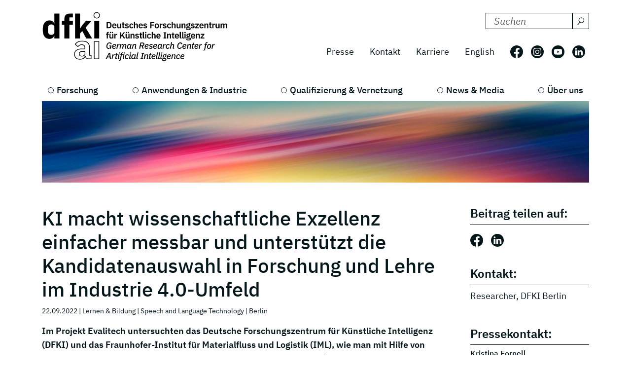

--- FILE ---
content_type: text/html; charset=utf-8
request_url: https://www.dfki.de/web/news/ki-macht-wissenschaftliche-exzellenz-einfacher-messbar-und-unterstuetzt-die-kandidatenauswahl-in-forschung-und-lehre-im-industrie-40-umfeld
body_size: 9950
content:
<!DOCTYPE html>
<html lang="de-DE">
<head>
    <meta charset="utf-8">

<!-- 
	*****************************************************************
	Deutsches Forschungszentrum für Künstliche Intelligenz GmbH, DFKI
	*****************************************************************

	This website is powered by TYPO3 - inspiring people to share!
	TYPO3 is a free open source Content Management Framework initially created by Kasper Skaarhoj and licensed under GNU/GPL.
	TYPO3 is copyright 1998-2026 of Kasper Skaarhoj. Extensions are copyright of their respective owners.
	Information and contribution at https://typo3.org/
-->

<link rel="icon" href="/_assets/09b8bb81cf02ab8e11714471aa5ea59d/Images/favicon.ico" type="image/vnd.microsoft.icon">
<title> KI macht wissenschaftliche Exzellenz einfacher messbar und unterstützt die Kandidatenauswahl in Forschung und Lehre im Industrie 4.0-Umfeld</title>
<meta http-equiv="x-ua-compatible" content="IE=edge">
<meta name="generator" content="TYPO3 CMS">
<meta name="description" content="Im Projekt Evalitech untersuchten das Deutsche Forschungszentrum für Künstliche Intelligenz (DFKI) und das Fraunhofer-Institut für Materialfluss und Logistik (IML), wie man mit Hilfe von Künstlicher Intelligenz Berufungsverfahren für Führungspositionen (Lehrstühle und Institutsleitungen) optimieren kann. Dabei wurde die bisherige Indikatorik für die Technikwissenschaften und speziell für Industrie 4.0 angepasst und ergänzt. Diese Ergebnisse liegen nun als Bericht vor, der vom Forschungsbeirat der Plattform Industrie 4.0 und acatech – Deutsche Akademie der Technikwissenschaften herausgegeben wurde.">
<meta name="viewport" content="width=device-width, initial-scale=1.0">
<meta property="og:title" content="KI macht wissenschaftliche Exzellenz einfacher messbar und unterstützt die Kandidatenauswahl in Forschung und Lehre im Industrie 4.0-Umfeld">
<meta property="og:type" content="article">
<meta property="og:url" content="https://www.dfki.de/web/news/ki-macht-wissenschaftliche-exzellenz-einfacher-messbar-und-unterstuetzt-die-kandidatenauswahl-in-forschung-und-lehre-im-industrie-40-umfeld">
<meta property="og:image" content="https://www.dfki.de/fileadmin/user_upload/DFKI/Medien/News/2022/Aus_unseren_Projekten/News_Evalitech_I40_AdobeStock_443808581.jpg">
<meta property="og:image:width" content="1000">
<meta property="og:image:height" content="700">
<meta property="og:description" content="Im Projekt Evalitech untersuchten das Deutsche Forschungszentrum für Künstliche Intelligenz (DFKI) und das Fraunhofer-Institut für Materialfluss und Logistik (IML), wie man mit Hilfe von Künstlicher Intelligenz Berufungsverfahren für Führungspositionen (Lehrstühle und Institutsleitungen) optimieren kann. Dabei wurde die bisherige Indikatorik für die Technikwissenschaften und speziell für Industrie 4.0 angepasst und ergänzt. Diese Ergebnisse liegen nun als Bericht vor, der vom Forschungsbeirat der Plattform Industrie 4.0 und acatech – Deutsche Akademie der Technikwissenschaften herausgegeben wurde.">
<meta name="twitter:card" content="summary">


<link rel="stylesheet" href="/build/css/main.css?1763114951" media="all">






<link crossorigin="anonymous" rel="preload" href="/build/fonts/ibm-plex-sans-v19-latin-regular.woff2" as="font" type="font/woff2">
      <link crossorigin="anonymous" rel="preload" href="/build/fonts/ibm-plex-sans-v19-latin-italic.woff2" as="font" type="font/woff2">
      <link crossorigin="anonymous" rel="preload" href="/build/fonts/ibm-plex-sans-v19-latin-300.woff2" as="font" type="font/woff2">
      <link crossorigin="anonymous" rel="preload" href="/build/fonts/ibm-plex-sans-v19-latin-300italic.woff2" as="font" type="font/woff2">
      <link crossorigin="anonymous" rel="preload" href="/build/fonts/ibm-plex-sans-v19-latin-500.woff2" as="font" type="font/woff2">
      <link crossorigin="anonymous" rel="preload" href="/build/fonts/ibm-plex-sans-v19-latin-500italic.woff2" as="font" type="font/woff2">
      <link crossorigin="anonymous" rel="preload" href="/build/fonts/ibm-plex-sans-v19-latin-600.woff2" as="font" type="font/woff2">
      <link crossorigin="anonymous" rel="preload" href="/build/fonts/ibm-plex-sans-v19-latin-600italic.woff2" as="font" type="font/woff2">
      <link crossorigin="anonymous" rel="preload" href="/build/fonts/ibm-plex-sans-v19-latin-700.woff2" as="font" type="font/woff2">
      <link crossorigin="anonymous" rel="preload" href="/build/fonts/ibm-plex-sans-v19-latin-700italic.woff2" as="font" type="font/woff2"><!-- Matomo -->
<script type="text/javascript">
  var _paq = _paq || [];
  /* tracker methods like "setCustomDimension" should be called before "trackPageView" */
  _paq.push(["setCookieDomain", "*.www.dfki.de"]);
  _paq.push(['trackPageView']);
  _paq.push(['enableLinkTracking']);
  (function() {
    var u="https://webstat-kl.dfki.de/matomo/";
    _paq.push(['setTrackerUrl', u+'piwik.php']);
    _paq.push(['setSiteId', '3']);
    var d=document, g=d.createElement('script'), s=d.getElementsByTagName('script')[0];
    g.type='text/javascript'; g.async=true; g.defer=true; g.src=u+'piwik.js'; s.parentNode.insertBefore(g,s);
  })();
</script>
<!-- End Matomo Code -->
<link rel="canonical" href="https://www.dfki.de/web/news/ki-macht-wissenschaftliche-exzellenz-einfacher-messbar-und-unterstuetzt-die-kandidatenauswahl-in-forschung-und-lehre-im-industrie-40-umfeld">

<link rel="alternate" hreflang="de-DE" href="https://www.dfki.de/web/news/ki-macht-wissenschaftliche-exzellenz-einfacher-messbar-und-unterstuetzt-die-kandidatenauswahl-in-forschung-und-lehre-im-industrie-40-umfeld">
<link rel="alternate" hreflang="en-US" href="https://www.dfki.de/en/web/news/ki-macht-wissenschaftliche-exzellenz-einfacher-messbar-und-unterstuetzt-die-kandidatenauswahl-in-forschung-und-lehre-im-industrie-40-umfeld">
<link rel="alternate" hreflang="x-default" href="https://www.dfki.de/web/news/ki-macht-wissenschaftliche-exzellenz-einfacher-messbar-und-unterstuetzt-die-kandidatenauswahl-in-forschung-und-lehre-im-industrie-40-umfeld">
</head>
<body id="page-108" class="level-2  layout-pagets__1ColumnPlugin">


<a class="visually-hidden-focusable" href="#mainContent">
  <span class="p-2">Skip to main content</span>
</a>
<a class="visually-hidden-focusable" href="#mainNavigation">
  <span class="p-2">Skip to main navigation</span>
</a>
<header class="header"><div class="container"><div class="mainline d-flex flex-column-reverse flex-sm-row justify-content-between py-4 mb-2"><a href="/web"><div class="logo d-flex align-items-end"><svg class="icon me-2 mb-1" aria-label="Deutsches Forschungszentrum für Künstliche Intelligenz"><use xlink:href="/build/iconSprite.svg#logo-medium"></use></svg></div></a><div class="metaline d-none d-xl-flex flex-column justify-content-xl-around"><div class="tx-solr-search-container mb-3 ms-auto"><form method="get" class="tx-solr-search-form" action="/web/suchergebnisse" data-suggest="/web/suchergebnisse?type=7384" data-suggest-header="Top Treffer" accept-charset="utf-8"><div class="d-flex justify-content-between bg-bright text-dark"><input type="hidden" name="L" value="0" /><input type="hidden" name="id" value="132" /><label for="search-formheader" class="visually-hidden">
        DFKI durchsuchen nach:
      </label><div class="input-group"><input class="tx-solr-q js-solr-q form-control py-0 tx-solr-suggest tx-solr-suggest-focus"
               id="search-formheader"
               type="text"
               name="tx_solr[q]"
               value=""
               autocomplete="off"
               placeholder="Suchen"/><button class="btn btn-outline-dark p-1 d-flex align-items-center pe-0 py-0"
                type="submit"
                aria-label="Suchen"><svg class="icon-16 m-1 me-2" aria-hidden="true" focusable="false"><use xlink:href="/build/iconSprite.svg#icon-search"></use></svg></button></div></div></form></div><div class="d-flex align-items-center justify-content-end fs-4"><nav class="nav-meta" aria-label=""><ul class="nav"><li class="nav-item"><a class="nav-link" href="/web/news-media/presse">Presse</a></li><li class="nav-item"><a class="nav-link" href="/web/ueber-uns/standorte-kontakt">Kontakt</a></li><li class="nav-item"><a class="nav-link" rel="noreferrer" target="_blank" href="https://jobs.dfki.de">Karriere</a></li></ul></nav><nav class="nav-language me-3" aria-label="Sprach Navigation. Aktuelle sprache ist Deutsch"><ul class="nav"><li class="nav-item"><a href="/en/web/news/ki-macht-wissenschaftliche-exzellenz-einfacher-messbar-und-unterstuetzt-die-kandidatenauswahl-in-forschung-und-lehre-im-industrie-40-umfeld"
                 class="nav-link"
                 hreflang="en-US"
                 title="Translate to English">
                English
              </a></li></ul></nav><ul class="nav nav-social"><li class="nav-item p-2 ps-0 pe-2"><a href="https://www.facebook.com/DFKI.GmbH" target="_blank" rel="noopener" title="Folgen Sie uns auf: Facebook"
             class="nav-link nav-social-facebook p-0"><svg class="icon-26" aria-hidden="true"><use xlink:href="/build/iconSprite.svg#icon-facebook"></use></svg><span class="visually-hidden">Folgen Sie uns auf: Facebook</span></a></li><li class="nav-item p-2"><a href="https://www.instagram.com/dfki_official/" target="_blank" rel="noopener" title="Folgen Sie uns auf: Instagram"
             class="nav-link nav-social-instagram p-0"><svg class="icon-26" aria-hidden="true"><use xlink:href="/build/iconSprite.svg#icon-instagram"></use></svg><span class="visually-hidden">Folgen Sie uns auf: Instagram</span></a></li><li class="nav-item p-2"><a href="https://www.youtube.com/user/dfkivideo" target="_blank" rel="noopener" title="Folgen Sie uns auf: Youtube"
             class="nav-link nav-social-youtube p-0"><svg class="icon-26" aria-hidden="true"><use xlink:href="/build/iconSprite.svg#icon-youtube"></use></svg><span class="visually-hidden">Folgen Sie uns auf: Youtube</span></a></li><li class="nav-item p-2 pe-2"><a href="https://www.linkedin.com/company/dfki" target="_blank" rel="noopener" title="Folgen Sie uns auf: LinkedIn"
             class="nav-link nav-social-linkedin p-0"><svg class="icon-26" aria-hidden="true"><use xlink:href="/build/iconSprite.svg#icon-linkedin"></use></svg><span class="visually-hidden">Folgen Sie uns auf: LinkedIn</span></a></li></ul></div></div><div class="d-xl-none align-self-end mb-3" id="mainNavigation"><div class="header-buttons-mobile"><a href="/en/web/news/ki-macht-wissenschaftliche-exzellenz-einfacher-messbar-und-unterstuetzt-die-kandidatenauswahl-in-forschung-und-lehre-im-industrie-40-umfeld"
           class="text-capitalize btn btn-outline-dark icon-box me-3"
           hreflang="en-US"
           title="Translate to English">
          en
        </a><button class="burger burger--js btn btn-outline-dark icon-box"
                  aria-label="open main navigation"
                  type="button"
                  data-bs-toggle="offcanvas"
                  data-bs-target="#offcanvasScrolling"
                  aria-controls="offcanvasScrolling"><span class="burger__icon"></span></button></div></div></div><nav class="d-none d-xl-block" aria-label="Hauptnavigation"><ul class="nav-main nav d-flex justify-content-between position-relative"><li class="nav-item lv1-item"><a class="nav-link lv1-link" href="/web/forschung">Forschung</a><ul class="lv2 bg-dark"><li class="nav-item"><a class="nav-link lv2-link mx-3 ps-0" href="/web/forschung/forschungsbereiche">Forschungsbereiche</a><ul class="lv3"><li class="nav-item"><a class="nav-link lv3-link" href="/web/forschung/forschungsbereiche/agenten-und-simulierte-realitaet">Agenten und Simulierte Realität</a></li><li class="nav-item"><a class="nav-link lv3-link" href="/web/forschung/forschungsbereiche/cyber-physical-systems">Cyber-Physical Systems</a></li><li class="nav-item"><a class="nav-link lv3-link" href="/web/forschung/forschungsbereiche/data-science-und-ihre-anwendungen">Data Science und ihre Anwendungen</a></li><li class="nav-item"><a class="nav-link lv3-link" href="/web/forschung/forschungsbereiche/design-research-explorations">Design Research eXplorations</a></li><li class="nav-item"><a class="nav-link lv3-link" href="/web/forschung/forschungsbereiche/educational-technology-lab">Educational Technology Lab</a></li><li class="nav-item"><a class="nav-link lv3-link" href="/web/forschung/forschungsbereiche/eingebettete-intelligenz">Eingebettete Intelligenz</a></li><li class="nav-item"><a class="nav-link lv3-link" href="/web/forschung/forschungsbereiche/erfahrungsbasierte-lernende-systeme">Erfahrungsbasierte Lernende Systeme</a></li><li class="nav-item"><a class="nav-link lv3-link" href="/web/forschung/forschungsbereiche/erweiterte-realitaet">Erweiterte Realität</a></li><li class="nav-item"><a class="nav-link lv3-link" href="/web/forschung/forschungsbereiche/grundlagen-der-systemischen-ki">Grundlagen der Systemischen KI</a></li><li class="nav-item"><a class="nav-link lv3-link" href="/web/forschung/forschungsbereiche/innovative-fabriksysteme">Innovative Fabriksysteme</a></li><li class="nav-item"><a class="nav-link lv3-link" href="/web/forschung/forschungsbereiche/institut-fuer-wirtschaftsinformatik">Institut für Wirtschaftsinformatik</a></li><li class="nav-item"><a class="nav-link lv3-link" href="/web/forschung/forschungsbereiche/intelligente-analytik-fuer-massendaten">Intelligente Analytik für Massendaten</a></li><li class="nav-item"><a class="nav-link lv3-link" href="/web/forschung/forschungsbereiche/intelligente-netze">Intelligente Netze</a></li><li class="nav-item"><a class="nav-link lv3-link" href="/web/forschung/forschungsbereiche/interaktives-maschinelles-lernen">Interaktives Maschinelles Lernen</a></li><li class="nav-item"><a class="nav-link lv3-link" href="/web/forschung/forschungsbereiche/ki-fuer-assistive-gesundheitstechnologien">KI für Assistive Gesundheitstechnologien</a></li><li class="nav-item"><a class="nav-link lv3-link" href="/web/forschung/forschungsbereiche/ki-in-der-medizinischen-bild-und-signalverarbeitung">KI in der medizinischen Bild- und Signalverarbeitung</a></li><li class="nav-item"><a class="nav-link lv3-link" href="/web/forschung/forschungsbereiche/kognitive-assistenzsysteme">Kognitive Assistenzsysteme</a></li><li class="nav-item"><a class="nav-link lv3-link" href="/web/forschung/forschungsbereiche/kognitive-sozialsimulation">Kognitive Sozialsimulation</a></li><li class="nav-item"><a class="nav-link lv3-link" href="/web/forschung/forschungsbereiche/kooperative-und-autonome-systeme">Kooperative und Autonome Systeme</a></li><li class="nav-item"><a class="nav-link lv3-link" href="/web/forschung/forschungsbereiche/marine-perception">Marine Perception</a></li><li class="nav-item"><a class="nav-link lv3-link" href="/web/forschung/forschungsbereiche/neuro-mechanistische-modellierung">Neuro-Mechanistische Modellierung</a></li><li class="nav-item"><a class="nav-link lv3-link" href="/web/forschung/forschungsbereiche/robotics-innovation-center">Robotics Innovation Center</a></li><li class="nav-item"><a class="nav-link lv3-link" href="/web/forschung/forschungsbereiche/smarte-daten-wissensdienste">Smarte Daten &amp; Wissensdienste</a></li><li class="nav-item"><a class="nav-link lv3-link" href="/web/forschung/forschungsbereiche/smart-enterprise-engineering">Smart Enterprise Engineering</a></li><li class="nav-item"><a class="nav-link lv3-link" href="/web/forschung/forschungsbereiche/smart-service-engineering">Smart Service Engineering</a></li><li class="nav-item"><a class="nav-link lv3-link" href="/web/forschung/forschungsbereiche/sprachtechnologie-und-multilingualitaet">Sprachtechnologie und Multilingualität</a></li><li class="nav-item"><a class="nav-link lv3-link" href="/web/forschung/forschungsbereiche/speech-and-language-technology">Speech and Language Technology</a></li><li class="nav-item"><a class="nav-link lv3-link" href="/web/forschung/forschungsbereiche/systemische-ki-fuer-entscheidungsunterstuetzung">Systemische KI für Entscheidungsunterstützung</a></li><li class="nav-item"><a class="nav-link lv3-link" href="/web/forschung/forschungsbereiche/systemische-ki-fuer-lernende-roboter">Systemische KI für Lernende Roboter</a></li></ul></li><li class="nav-item"><a class="nav-link lv2-link mx-3 ps-0" href="/web/forschung/forschungsergebnisse">Forschungsergebnisse</a><ul class="lv3"><li class="nav-item"><a class="nav-link lv3-link" href="/web/forschung/projekte-publikationen/projekte">Projekte</a></li><li class="nav-item"><a class="nav-link lv3-link" href="/web/forschung/projekte-publikationen/projektnews">Projektnews</a></li><li class="nav-item"><a class="nav-link lv3-link" href="/web/forschung/projekte-publikationen/publikationen">Publikationen</a></li><li class="nav-item"><a class="nav-link lv3-link" href="/web/forschung/forschungsergebnisse/open-source">Open-Source</a></li></ul></li><li class="nav-item"><a class="nav-link lv2-link mx-3 ps-0" href="/web/forschung/forschungsthemen">Forschungsthemen</a><ul class="lv3"><li class="nav-item"><a class="nav-link lv3-link" href="/web/forschung/forschungsthemen/autonome-systeme">Autonome Systeme</a></li><li class="nav-item"><a class="nav-link lv3-link" href="/web/forschung/forschungsthemen/data-management-analysis">Data Management &amp; Analysis</a></li><li class="nav-item"><a class="nav-link lv3-link" href="/web/forschung/forschungsthemen/image-recognition-understanding">Image Processing</a></li><li class="nav-item"><a class="nav-link lv3-link" href="/web/forschung/forschungsthemen/it-security">IT Security</a></li><li class="nav-item"><a class="nav-link lv3-link" href="/web/forschung/forschungsthemen/lernende-systeme">Lernende Systeme</a></li><li class="nav-item"><a class="nav-link lv3-link" href="/web/forschung/forschungsthemen/mensch-maschine-interaktion">Mensch Maschine Interaktion</a></li><li class="nav-item"><a class="nav-link lv3-link" href="/web/forschung/forschungsthemen/robotik">Robotik</a></li><li class="nav-item"><a class="nav-link lv3-link" href="/web/forschung/forschungsthemen/sensorik-netzwerke">Sensorik &amp; Netzwerke</a></li><li class="nav-item"><a class="nav-link lv3-link" href="/web/forschung/forschungsthemen/sprache-textverstehen">Sprache &amp; Textverstehen</a></li><li class="nav-item"><a class="nav-link lv3-link" href="/web/forschung/forschungsthemen/virtual-augmented-reality">Virtual &amp; Augmented Reality</a></li></ul></li></ul></li><li class="nav-item lv1-item"><a class="nav-link lv1-link" href="/web/anwendungen-industrie">Anwendungen &amp; Industrie</a><ul class="lv2 bg-dark"><li class="nav-item"><a class="nav-link lv2-link mx-3 ps-0" href="/web/anwendungen-industrie/kompetenzzentren">Kompetenzzentren</a><ul class="lv3"><li class="nav-item"><a class="nav-link lv3-link" href="/web/anwendungen-industrie/kompetenzzentren/ambient-assisted-living">Ambient Assisted Living</a></li><li class="nav-item"><a class="nav-link lv3-link" href="/web/anwendungen-industrie/kompetenzzentren/autonomes-fahren">Autonomes Fahren</a></li><li class="nav-item"><a class="nav-link lv3-link" href="/web/anwendungen-industrie/kompetenzzentren/deep-learning">Deep Learning</a></li><li class="nav-item"><a class="nav-link lv3-link" href="/web/anwendungen-industrie/kompetenzzentren/dfki4planet">DFKI4planet</a></li><li class="nav-item"><a class="nav-link lv3-link" href="/web/anwendungen-industrie/kompetenzzentren/emergency-response-recovery-management">Emergency &amp; Recovery</a></li><li class="nav-item"><a class="nav-link lv3-link" href="/web/anwendungen-industrie/kompetenzzentren/generative-ki">Generative KI</a></li><li class="nav-item"><a class="nav-link lv3-link" href="/web/anwendungen-industrie/kompetenzzentren/semantisches-web">Semantisches Web</a></li><li class="nav-item"><a class="nav-link lv3-link" href="/web/anwendungen-industrie/kompetenzzentren/sichere-systeme">Sichere Systeme</a></li><li class="nav-item"><a class="nav-link lv3-link" href="/web/anwendungen-industrie/kompetenzzentren/smart-agriculture-technologies">Smart Agriculture</a></li><li class="nav-item"><a class="nav-link lv3-link" href="/web/anwendungen-industrie/kompetenzzentren/wearable-ai">Wearable AI</a></li></ul></li><li class="nav-item"><a class="nav-link lv2-link mx-3 ps-0" href="/web/anwendungen-industrie/living-labs">Living Labs</a><ul class="lv3"><li class="nav-item"><a class="nav-link lv3-link" href="/web/anwendungen-industrie/living-labs/bremen-ambient-assisted-living-lab-baall">Ambient Assisted Living – BAALL</a></li><li class="nav-item"><a class="nav-link lv3-link" href="/web/anwendungen-industrie/living-labs/advanced-driver-assistance-systems-living-lab">Driver Assistance - ADAS</a></li><li class="nav-item"><a class="nav-link lv3-link" href="/web/anwendungen-industrie/living-labs/immersive-quantified-learning-lab">Immersive Quantified Learning - iQL</a></li><li class="nav-item"><a class="nav-link lv3-link" href="/web/anwendungen-industrie/living-labs/innovative-retail-laboratory-irl">Innovative Retail - IRL</a></li><li class="nav-item"><a class="nav-link lv3-link" href="/web/technologien-anwendungen/living-labs/robotics-exploration-laboratory">Robotics Exploration</a></li><li class="nav-item"><a class="nav-link lv3-link" href="/web/anwendungen-industrie/living-labs/smartcity-living-lab">SmartCity - SCLL</a></li><li class="nav-item"><a class="nav-link lv3-link" href="/web/anwendungen-industrie/living-labs/smartfactory-kl">SmartFactory-KL</a></li><li class="nav-item"><a class="nav-link lv3-link" href="/web/anwendungen-industrie/living-labs/smart-office-space-living-lab">Smart Office Space</a></li></ul></li><li class="nav-item"><a class="nav-link lv2-link mx-3 ps-0" href="/web/anwendungen-industrie/transfer">Transfer</a><ul class="lv3"><li class="nav-item"><a class="nav-link lv3-link" href="/web/anwendungen-industrie/transfer/transfer-stories">Transfer-Stories</a></li><li class="nav-item"><a class="nav-link lv3-link" href="/web/anwendungen-industrie/transfer/industriekooperationen">Industrie-Kooperationen</a></li><li class="nav-item"><a class="nav-link lv3-link" href="/web/anwendungen-industrie/transfer/spin-offs">Spin-offs</a></li><li class="nav-item"><a class="nav-link lv3-link" href="/web/anwendungen-industrie/transfer/transferlabs">TransferLabs</a></li><li class="nav-item"><a class="nav-link lv3-link" href="/web/anwendungen-industrie/transfer/certlab">CertLab</a></li></ul></li><li class="nav-item"><a class="nav-link lv2-link mx-3 ps-0" href="/web/anwendungen-industrie/anwendungsfelder">Anwendungsfelder</a><ul class="lv3"><li class="nav-item"><a class="nav-link lv3-link" href="/web/anwendungen-industrie/anwendungsfelder/lernen-bildung">Bildung</a></li><li class="nav-item"><a class="nav-link lv3-link" href="/web/anwendungen-industrie/anwendungsfelder/wissen-business-intelligence">Business Intelligence</a></li><li class="nav-item"><a class="nav-link lv3-link" href="/web/anwendungen-industrie/anwendungsfelder/finanzwirtschaft">Finanzwirtschaft</a></li><li class="nav-item"><a class="nav-link lv3-link" href="/web/anwendungen-industrie/anwendungsfelder/industrie-40">Industrie 4.0</a></li><li class="nav-item"><a class="nav-link lv3-link" href="/web/anwendungen-industrie/anwendungsfelder/landwirtschaft-agrartechnik">Landwirtschaft</a></li><li class="nav-item"><a class="nav-link lv3-link" href="/web/anwendungen-industrie/anwendungsfelder/handel-logistik">Logistik</a></li><li class="nav-item"><a class="nav-link lv3-link" href="/web/anwendungen-industrie/anwendungsfelder/gesundheit-medizin">Medizin</a></li><li class="nav-item"><a class="nav-link lv3-link" href="/web/anwendungen-industrie/anwendungsfelder/mobilitaet">Mobilität</a></li><li class="nav-item"><a class="nav-link lv3-link" href="/web/anwendungen-industrie/anwendungsfelder/smart-home-assisted-living">Smart Home</a></li><li class="nav-item"><a class="nav-link lv3-link" href="/web/anwendungen-industrie/anwendungsfelder/umwelt-energie">Umwelt &amp; Energie</a></li></ul></li></ul></li><li class="nav-item lv1-item"><a class="nav-link lv1-link" href="/web/qualifizierung-vernetzung">Qualifizierung &amp; Vernetzung</a><ul class="lv2 bg-dark"><li class="nav-item"><a class="nav-link lv2-link mx-3 ps-0" href="/web/qualifizierung-vernetzung/qualifizierungsangebote">Qualifizierungsangebote</a><ul class="lv3"><li class="nav-item"><a class="nav-link lv3-link" href="/web/qualifizierung-vernetzung/qualifizierungsangebote/bitkom-akademie">Bitkom Akademie</a></li><li class="nav-item"><a class="nav-link lv3-link" href="/web/qualifizierung-vernetzung/qualifizierungsangebote/ki-campus">KI-Campus</a></li><li class="nav-item"><a class="nav-link lv3-link" href="/web/qualifizierung-vernetzung/qualifizierungsangebote/iqz-kaiserslautern">IQZ Kaiserslautern</a></li><li class="nav-item"><a class="nav-link lv3-link" href="/web/qualifizierung-vernetzung/qualifizierungsangebote/software-campus">Software Campus</a></li></ul></li><li class="nav-item"><a class="nav-link lv2-link mx-3 ps-0" href="/web/qualifizierung-vernetzung/vernetzung">Vernetzung</a><ul class="lv3"><li class="nav-item"><a class="nav-link lv3-link" href="/web/qualifizierung-vernetzung/internationale-kooperationen">Internationale Kooperationen</a></li><li class="nav-item"><a class="nav-link lv3-link" href="/web/qualifizierung-vernetzung/vernetzung/wissenschaftliches-umfeld">Wissenschaftliches Umfeld</a></li><li class="nav-item"><a class="nav-link lv3-link" href="/web/qualifizierung-vernetzung/vernetzung/professorinnen">Professor:innen</a></li></ul></li><li class="nav-item"><a class="nav-link lv2-link mx-3 ps-0" href="/web/qualifizierung-vernetzung/netzwerke-initiativen">Netzwerke &amp;  Initiativen</a><ul class="lv3"><li class="nav-item"><a class="nav-link lv3-link" href="/web/qualifizierung-vernetzung/netzwerke-initiativen/charta-digitale-vernetzung">Charta Digitale Vernetzung</a></li><li class="nav-item"><a class="nav-link lv3-link" href="/web/qualifizierung-vernetzung/netzwerke-initiativen/cairne">CAIRNE</a></li><li class="nav-item"><a class="nav-link lv3-link" href="/web/qualifizierung-vernetzung/netzwerke-initiativen/eit-health">EIT Health</a></li><li class="nav-item"><a class="nav-link lv3-link" href="/web/qualifizierung-vernetzung/netzwerke-initiativen/eit-manufacturing">EIT Manufacturing</a></li><li class="nav-item"><a class="nav-link lv3-link" href="/web/qualifizierung-vernetzung/netzwerke-initiativen/forum-digitale-technologien">Forum Digitale Technologien</a></li><li class="nav-item"><a class="nav-link lv3-link" href="/web/qualifizierung-vernetzung/netzwerke-initiativen/ki-kompetenzzentren">KI-Kompetenzzentren</a></li><li class="nav-item"><a class="nav-link lv3-link" href="/web/qualifizierung-vernetzung/netzwerke-initiativen/plattform-industrie-40">Plattform Industrie 4.0</a></li><li class="nav-item"><a class="nav-link lv3-link" href="/web/qualifizierung-vernetzung/netzwerke-initiativen/plattform-lernende-systeme">Plattform Lernende Systeme</a></li><li class="nav-item"><a class="nav-link lv3-link" href="/web/qualifizierung-vernetzung/netzwerke-initiativen/w3c">W3C</a></li></ul></li></ul></li><li class="nav-item lv1-item"><a class="nav-link lv1-link" href="/web/news-media">News &amp; Media</a><ul class="lv2 bg-dark"><li class="nav-item"><a class="nav-link lv2-link mx-3 ps-0" href="/web/news-media/news">News</a><ul class="lv3"><li class="nav-item"><a class="nav-link lv3-link" href="/web/news-media/news/news-ueberblick">Alle News</a></li><li class="nav-item"><a class="nav-link lv3-link" href="/web/qualifizierung-vernetzung/wissenschaftliche-exzellenz">Wissenschaftliche Exzellenz</a></li><li class="nav-item"><a class="nav-link lv3-link" href="/web/forschung/projekte-publikationen/projektnews">Projektnews</a></li><li class="nav-item"><a class="nav-link lv3-link" href="/web/news-media/news/dfki-ai-next">dfki ai next</a></li><li class="nav-item"><a class="nav-link lv3-link" href="/web/news-media/news/dfki4space">DFKI4Space</a></li></ul></li><li class="nav-item"><a class="nav-link lv2-link mx-3 ps-0" href="/web/news-media/events">Events</a><ul class="lv3"><li class="nav-item"><a class="nav-link lv3-link" href="/web/news-media/news-events/events">Alle Events</a></li></ul></li><li class="nav-item"><a class="nav-link lv2-link mx-3 ps-0" href="/web/news-media/media">Media</a><ul class="lv3"><li class="nav-item"><a class="nav-link lv3-link" href="/web/news-media/presse/dfki-in-den-medien">DFKI in den Medien</a></li><li class="nav-item"><a class="nav-link lv3-link" href="/web/news-media/media/podcast-ki-und-jetzt-staffel-2">Podcast - KI und jetzt?</a></li><li class="nav-item"><a class="nav-link lv3-link" href="/web/news-media/media/videos">Videos</a></li></ul></li><li class="nav-item"><a class="nav-link lv2-link mx-3 ps-0" href="/web/news-media/presse">Presse</a><ul class="lv3"><li class="nav-item"><a class="nav-link lv3-link" href="/web/news-media/presse/pressemitteilungen">Pressemitteilungen</a></li><li class="nav-item"><a class="nav-link lv3-link" href="/web/news-media/presse/presse-material">Pressematerial</a></li><li class="nav-item"><a class="nav-link lv3-link" href="/web/news-media/presse/pressekontakt">Pressekontakt</a></li></ul></li></ul></li><li class="nav-item lv1-item"><a class="nav-link lv1-link" href="/web/ueber-uns">Über uns</a><ul class="lv2 bg-dark"><li class="nav-item"><a class="nav-link lv2-link mx-3 ps-0" href="/web/ueber-uns/dfki-im-ueberblick">DFKI im Überblick</a><ul class="lv3"><li class="nav-item"><a class="nav-link lv3-link" href="/web/ueber-uns/dfki-im-ueberblick/unternehmensprofil">Unternehmensprofil</a></li><li class="nav-item"><a class="nav-link lv3-link" href="/web/ueber-uns/dfki-im-ueberblick/geschaeftsfuehrung-lenkungskreis">Geschäftsführung &amp; Lenkungskreis</a></li><li class="nav-item"><a class="nav-link lv3-link" href="/web/ueber-uns/dfki-im-ueberblick/gesellschafter">Gesellschafter</a></li><li class="nav-item"><a class="nav-link lv3-link" href="/web/ueber-uns/dfki-im-ueberblick/aufsichtsrat">Aufsichtsrat</a></li><li class="nav-item"><a class="nav-link lv3-link" href="/web/ueber-uns/dfki-im-ueberblick/wissenschaftlicher-beirat">Wissenschaftlicher Beirat</a></li></ul></li><li class="nav-item"><a class="nav-link lv2-link mx-3 ps-0" href="/web/ueber-uns/governance">Governance</a><ul class="lv3"><li class="nav-item"><a class="nav-link lv3-link" href="/web/ueber-uns/governance/mission-statement">Mission Statement</a></li><li class="nav-item"><a class="nav-link lv3-link" href="/web/ueber-uns/governance/diversity-and-gender-equality">Diversity and Gender Equality</a></li><li class="nav-item"><a class="nav-link lv3-link" href="/web/ueber-uns/governance/ethik-team">Ethik-Team</a></li><li class="nav-item"><a class="nav-link lv3-link" href="/web/ueber-uns/governance/compliance">Compliance</a></li><li class="nav-item"><a class="nav-link lv3-link" href="/web/ueber-uns/governance/gute-wissenschaftliche-praxis">Gute wissenschaftliche Praxis</a></li></ul></li><li class="nav-item"><a class="nav-link lv2-link mx-3 ps-0" href="/web/ueber-uns/arbeiten-am-dfki">Arbeiten am DFKI</a><ul class="lv3"><li class="nav-item"><a class="nav-link lv3-link" rel="noreferrer" target="_blank" href="https://jobs.dfki.de">Karriere</a></li><li class="nav-item"><a class="nav-link lv3-link" href="/web/ueber-uns/arbeiten-am-dfki/we-at-dfki">#WEatDFKI</a></li><li class="nav-item"><a class="nav-link lv3-link" href="/web/ueber-uns/dfki-fanshop">DFKI Fanshop</a></li><li class="nav-item"><a class="nav-link lv3-link" href="/web/ueber-uns/arbeiten-am-dfki/research-fellows">Research Fellows</a></li><li class="nav-item"><a class="nav-link lv3-link" href="/web/ueber-uns/arbeiten-am-dfki/dfki-fellows">DFKI Fellows</a></li></ul></li><li class="nav-item"><a class="nav-link lv2-link mx-3 ps-0" href="/web/ueber-uns/standorte-kontakt">Standorte</a><ul class="lv3"><li class="nav-item"><a class="nav-link lv3-link" href="/web/ueber-uns/standorte-kontakt/kaiserslautern-trier">Kaiserslautern / Trier</a></li><li class="nav-item"><a class="nav-link lv3-link" href="/web/ueber-uns/standorte-kontakt/saarbruecken">Saarbrücken</a></li><li class="nav-item"><a class="nav-link lv3-link" href="/web/ueber-uns/standorte-kontakt/bremen">Bremen</a></li><li class="nav-item"><a class="nav-link lv3-link" href="/web/ueber-uns/standorte-kontakt/osnabrueck-oldenburg">Osnabrück / Oldenburg</a></li><li class="nav-item"><a class="nav-link lv3-link" href="/web/ueber-uns/standorte-kontakt/darmstadt">Darmstadt</a></li><li class="nav-item"><a class="nav-link lv3-link" href="/web/ueber-uns/standorte-kontakt/berlin">Berlin</a></li><li class="nav-item"><a class="nav-link lv3-link" href="/web/ueber-uns/standorte-kontakt/luebeck">Lübeck</a></li></ul></li></ul></li></ul></nav></div></header><main id="mainContent"><div class="container stage mb-5"><!--TYPO3SEARCH_begin--><div id="c8541"
         class="  pb-0  
            frame frame-default default frame-type-simpleImage frame-layout-0"><figure class=""><div class="position-relative d-inline-block"><picture class="img-fluid"><source media="(min-width: 1600px)" sizes="1410px" srcset="/fileadmin/user_upload/DFKI/Medien/Headerimages/Header_Wolken_01_APHOTOSTUDIO_Stock.jpg"><source media="(min-width: 1400px)" sizes="1290px" srcset="/fileadmin/_processed_/0/e/csm_Header_Wolken_01_APHOTOSTUDIO_Stock_7057f19bd6.jpg"><source media="(min-width: 1280px)" sizes="1110px" srcset="/fileadmin/_processed_/0/e/csm_Header_Wolken_01_APHOTOSTUDIO_Stock_8ae1d27582.jpg"><source media="(min-width: 1024px)" sizes="930px" srcset="/fileadmin/_processed_/0/e/csm_Header_Wolken_01_APHOTOSTUDIO_Stock_5a43302ba1.jpg"><source media="(min-width: 768px)" sizes="690px" srcset="/fileadmin/_processed_/0/e/csm_Header_Wolken_01_APHOTOSTUDIO_Stock_8688b3f527.jpg"><source media="(min-width: 640px)" sizes="510px" srcset="/fileadmin/_processed_/0/e/csm_Header_Wolken_01_APHOTOSTUDIO_Stock_d85c6152be.jpg"><source media="(min-width: 0px)" sizes="545px" srcset="/fileadmin/_processed_/0/e/csm_Header_Wolken_01_APHOTOSTUDIO_Stock_e9a6ee7bd0.jpg"><img src="/fileadmin/user_upload/DFKI/Medien/Headerimages/Header_Wolken_01_APHOTOSTUDIO_Stock.jpg" alt="" width="1410" height="210" class="img-fluid"></picture></div></figure></div><!--TYPO3SEARCH_end--></div><div class="container"><!--TYPO3SEARCH_begin--><div id="c29"
         class="  pb-5  
            frame frame-default default frame-type-news_newsdetail frame-layout-0"><div class="news news-single"><div class="article" itemscope="itemscope" itemtype="http://schema.org/Article"><div class="row gx-4 gx-xl-5 gx-xxl-6"><div class="col-xl-9"><div class="header"><h1 class="pt-0" itemprop="headline">KI macht wissenschaftliche Exzellenz einfacher messbar und unterstützt die Kandidatenauswahl in Forschung und Lehre im Industrie 4.0-Umfeld</h1></div><div class="mb-3"><span class="news-list-date"><time itemprop="datePublished" datetime="2022-09-22">
              22.09.2022
            </time></span><span class="news-list-category"> | Lernen &amp; Bildung</span><span class="news-list-category"> | Speech and Language Technology</span><span class="news-list-category"> | Berlin</span></div><div class="teaser-text fw-semibold" itemprop="description"><p>Im Projekt Evalitech untersuchten das Deutsche Forschungszentrum für Künstliche Intelligenz (DFKI) und das Fraunhofer-Institut für Materialfluss und Logistik (IML), wie man mit Hilfe von Künstlicher Intelligenz Berufungsverfahren für Führungspositionen (Lehrstühle und Institutsleitungen) optimieren kann. Dabei wurde die bisherige Indikatorik für die Technikwissenschaften und speziell für Industrie 4.0 angepasst und ergänzt. Diese Ergebnisse liegen nun als Bericht vor, der vom Forschungsbeirat der Plattform Industrie 4.0 und acatech – Deutsche Akademie der Technikwissenschaften herausgegeben wurde.</p></div><figure><div class="news-img position-relative mb-3"><picture class="w-100 h-auto"><source media="(min-width: 1400px)" sizes="1000px" srcset="/fileadmin/user_upload/DFKI/Medien/News/2022/Aus_unseren_Projekten/News_Evalitech_I40_AdobeStock_443808581.jpg"><source media="(min-width: 1200px)" sizes="855px" srcset="/fileadmin/_processed_/6/b/csm_News_Evalitech_I40_AdobeStock_443808581_6a0c0f2683.jpg"><source media="(min-width: 992px)" sizes="960px" srcset="/fileadmin/_processed_/6/b/csm_News_Evalitech_I40_AdobeStock_443808581_7847a369cb.jpg"><source media="(min-width: 768px)" sizes="720px" srcset="/fileadmin/_processed_/6/b/csm_News_Evalitech_I40_AdobeStock_443808581_6d96fb9704.jpg"><source media="(min-width: 576px)" sizes="540px" srcset="/fileadmin/_processed_/6/b/csm_News_Evalitech_I40_AdobeStock_443808581_eb409ef730.jpg"><source media="(min-width: 0px)" sizes="575px" srcset="/fileadmin/_processed_/6/b/csm_News_Evalitech_I40_AdobeStock_443808581_054395224c.jpg"><img src="/fileadmin/user_upload/DFKI/Medien/News/2022/Aus_unseren_Projekten/News_Evalitech_I40_AdobeStock_443808581.jpg" alt="Evalitech - Illustration" width="1000" height="700" class="w-100 h-auto"></picture><span class="image-creator">&copy; Adobe Stock / metamorworks</span></div></figure><div class="news-text-wrap" itemprop="articleBody"><p>Die Kandidatenauswahl für Führungspositionen in den Technikwissenschaften, speziell im Umfeld von Industrie 4.0, ist komplex. Herkömmliche publikationsbasierte Metriken in Berufungsverfahren an Universitäten und Forschungsinstituten werden der Komplexität nicht gerecht: Noch immer stützt sich die Bemessung wissenschaftlicher Leistungen überwiegend auf die weltweite Wahrnehmung von Wissenschaftlerinnen und Wissenschaftlern in Fachkreisen mit Hilfe von bibliometrischen Indizes. Dazu gehört der h-Index, der lediglich die Anzahl von Zitationen von Publikationen der Wissenschaftlerin oder des Wissenschaftlers in anderen Veröffentlichungen berücksichtigt.</p><p>Deswegen legte das Projekt Evalitech im Frühjahr eine Machbarkeitsstudie vor, die neben einer neuen Indikatorik für Industrie 4.0, auch eine Abschätzung der Automatisierbarkeit durch aktuelle KI-Methoden (Web Scraping, Text Mining, etc.) sowie eine pilotartige Implementation in Form einer funktionalen Webapplikation, mit verschiedenen innovativen Interaktionskonzepten enthält.</p><p><a href="https://www.acatech.de/publikation/evalitech/" target="_blank" class="external-link" rel="noreferrer">Der Bericht kann hier von der acatech-Website heruntergeladen werden</a>.</p><p>&nbsp;</p></div></div><div class="col-xl-3"><div class="news-share-buttons infobox"><header><h4>Beitrag teilen auf:</h4></header><div class="infobox-body"><ul class="nav nav-social"><li class="nav-item p-2 ps-0 pe-2"><a href="https://www.facebook.com/sharer/sharer.php?u=https://www.dfki.de/web/news/ki-macht-wissenschaftliche-exzellenz-einfacher-messbar-und-unterstuetzt-die-kandidatenauswahl-in-forschung-und-lehre-im-industrie-40-umfeld" target="_blank" rel="noopener" title="Beitrag teilen auf: Facebook"
             class="nav-link nav-social-facebook p-0"><svg class="icon-26" aria-hidden="true"><use xlink:href="/build/iconSprite.svg#icon-facebook"></use></svg><span class="visually-hidden">Beitrag teilen auf: Facebook</span></a></li><li class="nav-item p-2 pe-2"><a href="https://www.linkedin.com/shareArticle?mini=true&amp;url=https://www.dfki.de/web/news/ki-macht-wissenschaftliche-exzellenz-einfacher-messbar-und-unterstuetzt-die-kandidatenauswahl-in-forschung-und-lehre-im-industrie-40-umfeld" target="_blank" rel="noopener" title="Beitrag teilen auf: LinkedIn"
             class="nav-link nav-social-linkedin p-0"><svg class="icon-26" aria-hidden="true"><use xlink:href="/build/iconSprite.svg#icon-linkedin"></use></svg><span class="visually-hidden">Beitrag teilen auf: LinkedIn</span></a></li></ul></div></div><div class="news-employee infobox"><header><h4>Kontakt:</h4></header><div class="infobox-body"><h6></h6><p class="mb-2">
          Researcher,
          DFKI Berlin
        </p><ul class="news-employee-contacts list-unstyled"></ul></div></div><div class="news-employee infobox"><header><h4>Pressekontakt:</h4></header><div class="infobox-body"><h6>
        
                
                Kristina Fornell
              
      </h6><p class="mb-2">
          Referentin Kommunikation,
          acatech - Deutsche Akademie der Technikwissenschaften
        </p><ul class="news-employee-contacts list-unstyled"><li><a class="email-link" href="mailto:fornell@acatech.de">fornell@acatech.de</a></li><li><strong>
            Tel.:
          </strong>&nbsp;+49 89 520309-865
          </li></ul></div></div><div class="news-related-wrap"><div class="news-related news-related-news infobox"><header><h4>Verwandte News:</h4></header><div class="infobox-body"><ul><li><span class="news-related-news-date">
                        20.12.2021
                      </span><a class="news-related-news-date-link" title="Neue innovationsorientierte Evaluationsmetrik im Umfeld von Industrie 4.0 auf Basis Künstlicher Intelligenz" href="/web/news/neue-innovationsorientierte-evaluationsmetrik-im-umfeld-von-industrie-40-auf-der-basis-kuenstlicher-intelligenz">
                        Neue innovationsorientierte Evaluationsmetrik im Umfeld von Industrie 4.0 auf Basis Künstlicher Intelligenz
                      </a></li></ul></div></div></div></div></div><div class="row news-media"><div class="col-xl-9"><p><strong>Weitere Informationen:</strong></p><ul><li><a href="https://www.acatech.de/allgemein/ki-macht-wissenschaftliche-exzellenz-einfacher-messbar/">acatech-Pressemitteilung
                </a></li><li><a href="https://evalitech.dfki.de">Evalitech-Projektwebsite
                </a></li></ul></div></div></div></div></div><!--TYPO3SEARCH_end--></div></main><footer class="footer bg-dark"><h2 class="visually-hidden">Page footer with additional informations about DFKI</h2><div class="container pt-5 pb-5 mb-4"><div class="row text-white"><div class="col-12 col-md-6 col-lg-3 mb-5 mb-md-0"><h3 class="mb-3">Folgen Sie uns auf:</h3><ul class="nav nav-social"><li class="nav-item p-2 ps-0 pe-2"><a href="https://www.facebook.com/DFKI.GmbH" target="_blank" rel="noopener" title="Folgen Sie uns auf: Facebook"
             class="nav-link nav-social-facebook p-0"><svg class="icon-26" aria-hidden="true"><use xlink:href="/build/iconSprite.svg#icon-facebook"></use></svg><span class="visually-hidden">Folgen Sie uns auf: Facebook</span></a></li><li class="nav-item p-2"><a href="https://www.instagram.com/dfki_official/" target="_blank" rel="noopener" title="Folgen Sie uns auf: Instagram"
             class="nav-link nav-social-instagram p-0"><svg class="icon-26" aria-hidden="true"><use xlink:href="/build/iconSprite.svg#icon-instagram"></use></svg><span class="visually-hidden">Folgen Sie uns auf: Instagram</span></a></li><li class="nav-item p-2"><a href="https://www.youtube.com/user/dfkivideo" target="_blank" rel="noopener" title="Folgen Sie uns auf: Youtube"
             class="nav-link nav-social-youtube p-0"><svg class="icon-26" aria-hidden="true"><use xlink:href="/build/iconSprite.svg#icon-youtube"></use></svg><span class="visually-hidden">Folgen Sie uns auf: Youtube</span></a></li><li class="nav-item p-2 pe-2"><a href="https://www.linkedin.com/company/dfki" target="_blank" rel="noopener" title="Folgen Sie uns auf: LinkedIn"
             class="nav-link nav-social-linkedin p-0"><svg class="icon-26" aria-hidden="true"><use xlink:href="/build/iconSprite.svg#icon-linkedin"></use></svg><span class="visually-hidden">Folgen Sie uns auf: LinkedIn</span></a></li></ul></div><div class="col-12 col-md-6 col-lg-3"><div id="c33"
         class="  pb-5  
            frame frame-default default frame-type-text frame-layout-0"><header><h3 id="" class="">
            Herausgeber
          </h3></header><p>Deutsches Forschungszentrum für<br> Künstliche Intelligenz GmbH (DFKI)</p><p>Trippstadter Str.&nbsp;122<br> 67663 Kaiserslautern<br> Deutschland</p><p>Tel.: +49 631 20575 0</p></div></div><div class="col-12 col-md-6 col-lg-3"><div id="c34"
         class="  pb-5  
            frame frame-default default frame-type-textmedia frame-layout-0"><header><h3 id="" class="">
            dfki ai next
          </h3></header><div class="ce-textpic ce-left ce-above"><div class="ce-gallery" data-ce-columns="1" data-ce-images="1"><div class="ce-row"><div class="ce-column"><figure class="image "><a href="/web/news-media/news/dfki-ai-next"><img class="image-embed-item" alt="Cover KI Magazin dfki ai next" src="/fileadmin/_processed_/9/7/csm_dfki_ai_next_4_teaser_2ea33ad596.jpg" width="180" height="225" loading="lazy" /></a></figure></div></div></div><div class="ce-bodytext"><p><a href="/web/news-media/news/dfki-ai-next" class="btn btn-outline-bright" title="Zum KI-Magazin">Aktuelle Ausgabe</a></p></div></div></div></div><div class="col-12 col-md-6 col-lg-3"><h3 class="mb-3">Standorte</h3><ul class="nav flex-column locationnav"><li class="nav-item mb-3"><a href="/web/ueber-uns/standorte-kontakt/kaiserslautern-trier">Kaiserslautern / Trier</a></li><li class="nav-item mb-3"><a href="/web/ueber-uns/standorte-kontakt/saarbruecken">Saarbrücken</a></li><li class="nav-item mb-3"><a href="/web/ueber-uns/standorte-kontakt/bremen">Bremen</a></li><li class="nav-item mb-3"><a href="/web/ueber-uns/standorte-kontakt/osnabrueck-oldenburg">Osnabrück / Oldenburg</a></li><li class="nav-item mb-3"><a href="/web/ueber-uns/standorte-kontakt/darmstadt">Darmstadt</a></li><li class="nav-item mb-3"><a href="/web/ueber-uns/standorte-kontakt/berlin">Berlin</a></li><li class="nav-item mb-3"><a href="/web/ueber-uns/standorte-kontakt/luebeck">Lübeck</a></li></ul></div></div></div><div class="copyright navbar navbar-expand-sm bg-white text-dark"><div class="container"><div class="col-12 d-flex justify-content-between align-items-center"><ul class="navbar-nav nav-copyright"><li class="nav-item"><a class="nav-link" href="/web/impressum">Impressum</a></li><li class="nav-item"><a class="nav-link" href="/web/datenschutz">Datenschutz</a></li></ul><p class="mb-0">&copy; DFKI, 2026</p></div></div></div></footer><div class="offcanvas offcanvas-start"
     data-bs-scroll="false"
     data-bs-backdrop="true"
     tabindex="-1"
     id="offcanvasScrolling"
     aria-label="Mobile main navigation"><div class="offcanvas-header justify-content-between"><a href="/web"><div class="logo--mobile d-flex align-items-end"><svg class="icon" aria-label="Deutsches Forschungszentrum für Künstliche Intelligenz"><use xlink:href="/build/iconSprite.svg#logo-small"></use></svg></div></a><button type="button"
            class="btn btn-outline-dark nav-mobile__close icon-box fs-1"
            data-bs-dismiss="offcanvas"
            aria-label="Close">
      ×
    </button></div><div class="nav-mobile offcanvas-body bg-dark text-bright"><div class="tx-solr-search-container"><form method="get" class="tx-solr-search-form" action="/web/suchergebnisse" data-suggest="/web/suchergebnisse?type=7384" data-suggest-header="Top Treffer" accept-charset="utf-8"><div class="d-flex justify-content-between bg-bright text-dark"><input type="hidden" name="L" value="0" /><input type="hidden" name="id" value="132" /><label for="search-formheader" class="visually-hidden">
        DFKI durchsuchen nach:
      </label><div class="input-group"><input class="tx-solr-q js-solr-q form-control py-0 tx-solr-suggest tx-solr-suggest-focus"
               id="search-formheader"
               type="text"
               name="tx_solr[q]"
               value=""
               autocomplete="off"
               placeholder="Suchen"/><button class="btn btn-outline-dark p-1 d-flex align-items-center pe-0 py-0"
                type="submit"
                aria-label="Suchen"><svg class="icon-16 m-1 me-2" aria-hidden="true" focusable="false"><use xlink:href="/build/iconSprite.svg#icon-search"></use></svg></button></div></div></form></div><nav class="nav-mobileXXX" aria-label="Mobile main navigation"><ul class="lv0 list-group list-group-flush"><li class="hassub list-group-item bg-dark border-bright"><a class="flex-grow-1 text-bright" href="/web/forschung">Forschung</a></li><li class="hassub list-group-item bg-dark border-bright"><a class="flex-grow-1 text-bright" href="/web/anwendungen-industrie">Anwendungen &amp; Industrie</a></li><li class="hassub list-group-item bg-dark border-bright"><a class="flex-grow-1 text-bright" href="/web/qualifizierung-vernetzung">Qualifizierung &amp; Vernetzung</a></li><li class="hassub list-group-item bg-dark border-bright"><a class="flex-grow-1 text-bright" href="/web/news-media">News &amp; Media</a></li><li class="hassub list-group-item bg-dark border-bright"><a class="flex-grow-1 text-bright" href="/web/ueber-uns">Über uns</a></li></ul></nav><div class="d-flex mt-5 justify-content-center"><ul class="nav nav-social w-auto "><li class="nav-item p-2 ps-0 pe-2"><a href="https://www.facebook.com/DFKI.GmbH" target="_blank" rel="noopener" title="Folgen Sie uns auf: Facebook"
             class="nav-link nav-social-facebook p-0"><svg class="icon-26" aria-hidden="true"><use xlink:href="/build/iconSprite.svg#icon-facebook"></use></svg><span class="visually-hidden">Folgen Sie uns auf: Facebook</span></a></li><li class="nav-item p-2"><a href="https://www.instagram.com/dfki_official/" target="_blank" rel="noopener" title="Folgen Sie uns auf: Instagram"
             class="nav-link nav-social-instagram p-0"><svg class="icon-26" aria-hidden="true"><use xlink:href="/build/iconSprite.svg#icon-instagram"></use></svg><span class="visually-hidden">Folgen Sie uns auf: Instagram</span></a></li><li class="nav-item p-2"><a href="https://www.youtube.com/user/dfkivideo" target="_blank" rel="noopener" title="Folgen Sie uns auf: Youtube"
             class="nav-link nav-social-youtube p-0"><svg class="icon-26" aria-hidden="true"><use xlink:href="/build/iconSprite.svg#icon-youtube"></use></svg><span class="visually-hidden">Folgen Sie uns auf: Youtube</span></a></li><li class="nav-item p-2 pe-2"><a href="https://www.linkedin.com/company/dfki" target="_blank" rel="noopener" title="Folgen Sie uns auf: LinkedIn"
             class="nav-link nav-social-linkedin p-0"><svg class="icon-26" aria-hidden="true"><use xlink:href="/build/iconSprite.svg#icon-linkedin"></use></svg><span class="visually-hidden">Folgen Sie uns auf: LinkedIn</span></a></li></ul></div><div class="px-3 pt-2"><nav class="nav-meta" aria-label=""><ul class="nav"><li class="nav-item"><a class="nav-link" href="/web/news-media/presse">Presse</a></li><li class="nav-item"><a class="nav-link" href="/web/ueber-uns/standorte-kontakt">Kontakt</a></li><li class="nav-item"><a class="nav-link" rel="noreferrer" target="_blank" href="https://jobs.dfki.de">Karriere</a></li></ul></nav></div><div class="px-3 border-bright border-top"><ul class="nav"><li class="nav-item"><a class="nav-link" href="/web/impressum">Impressum</a></li><li class="nav-item"><a class="nav-link" href="/web/datenschutz">Datenschutz</a></li></ul></div></div></div>

<script src="/_assets/09b8bb81cf02ab8e11714471aa5ea59d/Js/jquery.js?1752700584"></script>
<script src="/_assets/09b8bb81cf02ab8e11714471aa5ea59d/Js/jquery.autocomplete.min.js?1752700584"></script>
<script src="/_assets/09b8bb81cf02ab8e11714471aa5ea59d/Js/solr-suggest.js?1752700584"></script>
<script src="/_assets/09b8bb81cf02ab8e11714471aa5ea59d/Js/solr-results.js?1752700584"></script>
<script src="/build/main.js?1752700584"></script>


</body>
</html>